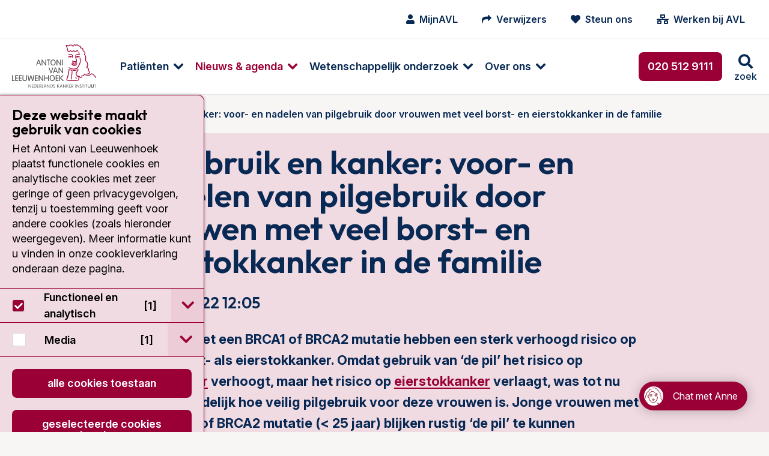

--- FILE ---
content_type: text/html; charset=utf-8
request_url: https://www.avl.nl/nieuwsberichten/2022/pilgebruik-en-kanker-voor-en-nadelen-van-pilgebruik-door-vrouwen-met-veel-borst-en-eierstokkanker-in-de-familie/
body_size: 25083
content:
<!DOCTYPE html>
<html class="no-js" lang="nl">
<head>
    <meta charset="utf-8">
    <meta name="viewport" content="width=device-width, initial-scale=1.0" />
    <meta http-equiv="X-UA-Compatible" content="IE=Edge">
    <meta name="referrer" content="origin">

    
<title>Omdat gebruik van ‘de pil’ het risico op borstkanker verhoogt, maar het risico op eierstokkanker verlaagt, was tot nu toe niet duidelijk hoe veilig pilgebruik voor deze vrouwen is.</title>
<meta name="description" content="Vrouwen met een BRCA1 of BRCA2 mutatie hebben een sterk verhoogd risico op zowel borst- als eierstokkanker. Omdat gebruik van ‘de pil’ het risico op borstkanker verhoogt, maar het risico op eierstokkanker verlaagt, was tot nu toe niet duidelijk hoe veilig pilgebruik voor deze vrouwen is. Jonge vrouwen met een BRCA1 of BRCA2 mutatie (&lt; 25 jaar) blijken rustig ‘de pil’ te kunnen gebruiken." />
<meta name="robots" content="index, follow" />
<meta http-equiv="Content-Type" content="text/html; charset=utf-8" />
<link rel="canonical" href="https://https/"/>
        <meta name="facebook-domain-verification" content="hfmm1kt6fhh4r2v3pe2m6w5riczsng" />

        <meta property="og:image" content="https://www.avl.nl/media/5419/pil-de-pil.jpeg" />

        <meta name="node" content="25925">

    <link rel="preconnect" href="https://fonts.googleapis.com">
    <link rel="preconnect" crossorigin href="https://fonts.gstatic.com">

    <style>
        html {
            display: none;
        }
    </style>

    <noscript>
        <style>
            html {
                display: block;
            }
        </style>
    </noscript>

    
<link rel="shortcut icon" href="/dist/assets/favicon/favicon.ico">

<link rel="icon" type="image/png" sizes="16x16" href="/dist/assets/favicon/favicon-16x16.png">

<link rel="icon" type="image/png" sizes="32x32" href="/dist/assets/favicon/favicon-32x32.png">

<link rel="manifest" href="/dist/assets/favicon/manifest.json">

<meta name="mobile-web-app-capable" content="yes">

<meta name="theme-color" content="#9A0036">

<meta name="application-name" content="antoni-van-leeuwenhoek">

<link rel="apple-touch-icon" sizes="180x180" href="/dist/assets/favicon/apple-touch-icon-180x180.png">

<meta name="apple-mobile-web-app-capable" content="yes">

<meta name="apple-mobile-web-app-status-bar-style" content="black-translucent">

<meta name="apple-mobile-web-app-title" content="antoni-van-leeuwenhoek">



<link rel="preload" as="style" onload="this.onload=null;this.rel='stylesheet'" href="/dist/css/main.min.css?e6294a896af3368f8061">
<noscript>
    <link rel="stylesheet" href="/dist/css/main.min.css?e6294a896af3368f8061">
</noscript>



        <!-- Google Tag Manager -->
        <script>
            (function (w, d, s, l, i) {
                w[l] = w[l] || []; w[l].push({
                    'gtm.start':
                        new Date().getTime(), event: 'gtm.js'
                }); var f = d.getElementsByTagName(s)[0],
                    j = d.createElement(s), dl = l != 'dataLayer' ? '&l=' + l : ''; j.async = true; j.src =
                        'https://www.googletagmanager.com/gtm.js?id=' + i + dl; f.parentNode.insertBefore(j, f);
            })(window, document, 'script', 'dataLayer', 'GTM-5N34NNR');</script>
        <!-- End Google Tag Manager -->

</head>

<body class="umb-dt-newsItem umb-tpl-NewsItem">
        <!-- Google Tag Manager (noscript) -->
        <noscript>
            <iframe src="https://www.googletagmanager.com/ns.html?id=GTM-5N34NNR"
                    height="0" width="0" style="display:none;visibility:hidden"></iframe>
        </noscript>
        <!-- End Google Tag Manager (noscript) -->

    



	    



    
<div class="header" data-close-text="Sluiten">
    <header>
        <div class="header-top show-for-xlarge">
            <div class="header-content">
                <nav class="iconmenu">
                    <ul class="menu">
                        
            <li class="iconmenu-item ">
                <a href="/mijnavl/">
                    <i class="fa fa-user"></i>
                    <span>MijnAVL</span>
                </a>
            </li>
            <li class="iconmenu-item ">
                <a href="/verwijzers/">
                    <i class="fa fa-mail-forward"></i>
                    <span>Verwijzers</span>
                </a>
            </li>
            <li class="iconmenu-item ">
                <a href="/over-het-antoni-van-leeuwenhoek/avl-foundation/">
                    <i class="fa fa-heart"></i>
                    <span>Steun ons</span>
                </a>
            </li>
            <li class="iconmenu-item ">
                <a href="https://www.werkenbijavl.nl/home/">
                    <i class="fa fa-network-wired"></i>
                    <span>Werken bij AVL</span>
                </a>
            </li>


                    </ul>
                </nav>
                








            </div>
        </div>
        <div class="header-bottom">
            <div class="header-content">
                <a href="/" class="header-logo logo" title="Ga naar homepage">
<svg class="svg-logo" xmlns="http://www.w3.org/2000/svg" width="96" height="50" viewBox="0 0 96 50" preserveAspectRatio="xMinYMin meet">
    <path class="cls-1" d="M688.6,482.45h0a.38.38,0,0,1-.11.56.43.43,0,0,1-.58-.09s-2.38-3.41-4.12-4.08c-.47-.2-.7,0-1.28.49-.89.8-2.25,2-5.84,1.74a.39.39,0,0,1-.38-.42.44.44,0,0,1,.45-.41c3.23.23,4.37-.78,5.22-1.54.6-.53,1.16-1,2.14-.64,2,.78,4.39,4.24,4.5,4.39m-25.11-15.54h0a8.4,8.4,0,0,0-2.63-.14,6.91,6.91,0,0,1-.72,0,.44.44,0,0,0-.44.4.42.42,0,0,0,.38.45,6.75,6.75,0,0,0,.84,0h0a.06.06,0,0,0,.06,0,1.45,1.45,0,0,0,.63,1.14v0h0a4.22,4.22,0,0,0,3.66.38,1.56,1.56,0,0,0,1.11-1,.41.41,0,1,0-.8-.18.91.91,0,0,1-.6.44,3.43,3.43,0,0,1-2.86-.24.75.75,0,0,1-.33-.54,10.48,10.48,0,0,1,1.49.18,6,6,0,0,0,.74.09,3.94,3.94,0,0,0,.8-.16,6,6,0,0,1,1.88-.2.41.41,0,0,0,.55-.18.38.38,0,0,0-.18-.55,4.33,4.33,0,0,0-2.4.13c-.29.07-.58.11-.67.14a4.76,4.76,0,0,1-.56-.09m0-1.23h0a4.34,4.34,0,0,0-2-.22.41.41,0,0,0-.34.46.42.42,0,0,0,.49.34,4.3,4.3,0,0,1,1.65.22.4.4,0,0,0,.52-.29.42.42,0,0,0-.29-.51m1.42.69h0a4.49,4.49,0,0,1,1.39-.2.42.42,0,0,0,.42-.4.41.41,0,0,0-.4-.43,5.82,5.82,0,0,0-1.7.25.44.44,0,0,0-.24.54.4.4,0,0,0,.53.24m5.76-.65h0a8,8,0,0,0-.25-5.8.4.4,0,0,0-.53-.22.44.44,0,0,0-.22.56,7.35,7.35,0,0,1,.22,5.17c-1.34,3.37-2.41,5.45-3.24,6.09-1,.81-4.41,1.54-7.51.05h0c-.06-.05-.15-.09-.26-.16a3.87,3.87,0,0,0-1.1-.44.4.4,0,0,0-.49.31.45.45,0,0,0,.31.51,2.51,2.51,0,0,1,.87.36l.36.18c3.61,1.74,7.32.73,8.41-.16s2.05-2.81,3.48-6.45m-2.9-5.88h0a.74.74,0,0,0,.71-.76.79.79,0,0,0-.13-.45,7.25,7.25,0,0,1,1,.31.37.37,0,0,0,.53-.18.39.39,0,0,0-.18-.55,4,4,0,0,0-2.76-.29,2.26,2.26,0,0,0-1.25,1.2.44.44,0,0,0,.22.56.41.41,0,0,0,.54-.22,1.3,1.3,0,0,1,.64-.7.83.83,0,0,0-.06.32.74.74,0,0,0,.69.76m12.89,18.51h0a2,2,0,0,0,.76-1.27c0-.2,0-.36,0-.52a1.66,1.66,0,0,0-1-1.69c-.22-.14-.34-.2-.34-.38a1.41,1.41,0,0,1,.14-.47,2.36,2.36,0,0,0,.13-.78,1.86,1.86,0,0,0-.18-.85,3.87,3.87,0,0,0-1.74-1.58,5.91,5.91,0,0,0,1-3,4.35,4.35,0,0,0,0-.5,4.79,4.79,0,0,0-1.69-3.23c-.49-.47-.74-.71-.74-1.23v0c0-.29,0-.65.09-1,0-.58.13-1.23.13-1.89a3.8,3.8,0,0,0-1.45-3.42,4.47,4.47,0,0,0,.47-1.87,2.36,2.36,0,0,0-.22-1.07,2.56,2.56,0,0,0-1.78-1.32A3.57,3.57,0,0,1,674,451c0-.25,0-.51-.09-.8a2.28,2.28,0,0,0-1.27-1.52,2.24,2.24,0,0,0-1.21-.2c-.22-1.72-.8-2-1.67-2.1a2.42,2.42,0,0,1-1.56-.73,2,2,0,0,0-1.67-.74,1.72,1.72,0,0,0-1,.49,2.25,2.25,0,0,0-1.41-.58,2,2,0,0,0-1.49.76.45.45,0,0,0,0,.58.44.44,0,0,0,.61-.05,1.08,1.08,0,0,1,.82-.46,2,2,0,0,1,1.16.62.35.35,0,0,0,.34.13.36.36,0,0,0,.33-.2,1,1,0,0,1,.67-.47c.29,0,.6.14,1,.5a3.4,3.4,0,0,0,2,1c.36,0,.53.09.65.24a3.23,3.23,0,0,1,.4,1.61.35.35,0,0,0,.2.31.37.37,0,0,0,.4,0,1.08,1.08,0,0,1,1,0,1.38,1.38,0,0,1,.81.91c0,.25.06.47.08.72a4.13,4.13,0,0,0,.43,1.69.36.36,0,0,0,.29.22,1.9,1.9,0,0,1,1.4.92,3,3,0,0,1-.42,2.54.44.44,0,0,0,0,.34.33.33,0,0,0,.22.24c1.61.74,1.38,2.9,1.2,4.66,0,.4-.08.8-.11,1.12a2.41,2.41,0,0,0,1,1.89,3.9,3.9,0,0,1,1.45,2.75,5.26,5.26,0,0,1-1.1,3.32.48.48,0,0,0-.09.38.51.51,0,0,0,.27.27,3.39,3.39,0,0,1,1.76,1.38,1.15,1.15,0,0,1,0,1c-.45,1.16,0,1.54.58,1.85s.69.4.55,1.39a1,1,0,0,1-.44.73c-1.16.87-4.11.69-5.15.54a.44.44,0,0,0-.36.15.36.36,0,0,0-.09.36,1,1,0,0,1-.2,1,2.24,2.24,0,0,1-1.9.42.44.44,0,0,0-.4.12.41.41,0,0,0-.09.38c.16.69,0,1.16-.35,1.38a1.36,1.36,0,0,1-1.3,0,1,1,0,0,1-.24-.47,1.1,1.1,0,0,0-.54-.78,1.12,1.12,0,0,0-.91,0c-.63.25-.9.18-1,.11a.75.75,0,0,1-.25-.58A.37.37,0,0,0,667,480c-.07,0-.79-.2-.9-1.41a4,4,0,0,1,1.3-2.76l.2-.25.06-.09a2.14,2.14,0,0,0,.36-2.63.42.42,0,0,0-.58-.11.36.36,0,0,0-.2.33.32.32,0,0,0,.07.22,1.28,1.28,0,0,1,.2.63,1.8,1.8,0,0,1-.49,1l-.09.11-.16.18a5.07,5.07,0,0,0-1.51,3.14c0,.09,0,.16,0,.25a2.23,2.23,0,0,0,1.27,2.05,1.35,1.35,0,0,0,.58.94,2,2,0,0,0,1.74-.07.81.81,0,0,1,.24,0,2.61,2.61,0,0,1,.12.29,1.84,1.84,0,0,0,.44.8,2.18,2.18,0,0,0,2.3.13,1.67,1.67,0,0,0,.82-1.54.58.58,0,0,0,0-.18,2.8,2.8,0,0,0,2.12-.71,1.66,1.66,0,0,0,.47-1.18c1.16.11,3.9.24,5.24-.78m-21.12-20.57h0a2.92,2.92,0,0,0-2.81,1.36.43.43,0,0,0,.2.56.41.41,0,0,0,.56-.2,1.49,1.49,0,0,1,.78-.69.75.75,0,0,0,0,.22.76.76,0,0,0,.73.78.77.77,0,0,0,.74-.78,1,1,0,0,0-.11-.42,1.57,1.57,0,0,1,1.42,1,.45.45,0,0,0,.54.27.45.45,0,0,0,.27-.54,2.18,2.18,0,0,0-.12-.22,2.05,2.05,0,0,0-.29-2.57c-1-1.13-2.94-.66-4.32-.33a.41.41,0,0,0-.29.51.41.41,0,0,0,.49.32c1.18-.32,2.81-.7,3.52.08a1.23,1.23,0,0,1,.34,1.25,3,3,0,0,0-1.63-.58m9,24.72h0a.38.38,0,0,0-.29.49c.33,1.4.29,2-.18,2.18-.92.45-3.59.69-6.81.65a20,20,0,0,1-5.71-.65,50.53,50.53,0,0,0,2.46-10.3l.11-.89a19.18,19.18,0,0,0,2.59.75,4.35,4.35,0,0,1,.09.94,26.53,26.53,0,0,1-.25,2.88,43.68,43.68,0,0,0-.36,4.79c0,.38,0,.74.05,1.1a.39.39,0,0,0,.42.4.42.42,0,0,0,.4-.43,32.85,32.85,0,0,1,.32-5.75c.22-1.94.4-3.46,0-4.44a.41.41,0,0,0-.31-.27,22.32,22.32,0,0,1-3.19-.93.37.37,0,0,0-.38,0,.44.44,0,0,0-.2.31s-.14,1.41-.14,1.43a53.13,53.13,0,0,1-2.49,10.3.4.4,0,0,0,0,.18.58.58,0,0,0,.23.47c.82.74,5.06.89,6.35.92s5.6,0,7.19-.72c1.25-.6.82-2.18.6-3.14a.41.41,0,0,0-.51-.29m-1.77-8.64h0a.41.41,0,0,0-.53-.22,10.12,10.12,0,0,1-3.59.54.41.41,0,1,0,0,.82,10.87,10.87,0,0,0,3.9-.58.44.44,0,0,0,.22-.56m-.67-17.68h0a2.56,2.56,0,0,0-1.38,1.92.07.07,0,0,1,0,0,7.68,7.68,0,0,0,.85,3.61c.35.83.71,1.7.49,2s-.49.43-1.18.29a2.84,2.84,0,0,0-1.86.14.91.91,0,0,1-.67,0,.49.49,0,0,1-.2-.31.44.44,0,0,0,.16-.34.42.42,0,0,0-.42-.42.34.34,0,0,0-.29.13.7.7,0,0,0-.27.54,1.29,1.29,0,0,0,.49,1.05,1.48,1.48,0,0,0,1.49.09h0a1.92,1.92,0,0,1,1.38-.07,1.66,1.66,0,0,0,2-.69,1.23,1.23,0,0,0,.18-.69,6.43,6.43,0,0,0-.6-2.08,7.93,7.93,0,0,1-.81-2.88v-.31a1.89,1.89,0,0,1,.94-1.34c1.18-.55,3,.29,3,.29a.41.41,0,0,0,.47-.06.4.4,0,0,0,.11-.45,11.36,11.36,0,0,1-.72-3.26.42.42,0,0,0-.42-.4.44.44,0,0,0-.4.43,11.63,11.63,0,0,0,.49,2.7,3.92,3.92,0,0,0-2.86,0m-9.43-2.43h0a3,3,0,0,0,2.65-1.3,3.27,3.27,0,0,0,1.92,1,2.77,2.77,0,0,0,1.88-.92,3.32,3.32,0,0,0,2,.85,2.3,2.3,0,0,0,1.8-1,4.26,4.26,0,0,0,.8.55.4.4,0,0,0,.56-.15.41.41,0,0,0-.15-.56,1.88,1.88,0,0,1-.85-.74.43.43,0,0,0-.74,0c-.42.74-.89,1.07-1.42,1.07a3,3,0,0,1-1.77-.87.44.44,0,0,0-.33-.13.42.42,0,0,0-.31.18,2.25,2.25,0,0,1-1.48.89,2.88,2.88,0,0,1-1.65-1.05.41.41,0,0,0-.33-.16.42.42,0,0,0-.34.18c-.26.4-1,1.34-1.85,1.39a48.05,48.05,0,0,0-2-6.7l.22,0a1.87,1.87,0,0,1,1.61.74.43.43,0,0,0,.4.18.53.53,0,0,0,.34-.29c.13-.45,1.18-1,2.27-.94a2.73,2.73,0,0,1,2.16,1.49.42.42,0,0,0,.56.18.43.43,0,0,0,.16-.58,3.56,3.56,0,0,0-2.86-1.92,3.86,3.86,0,0,0-2.74,1,2.71,2.71,0,0,0-2-.64,4.65,4.65,0,0,0-.76.15.43.43,0,0,0-.13.05l0,0a.4.4,0,0,0-.18.33.47.47,0,0,0,0,.18s0,0,.05,0a46.4,46.4,0,0,1,2.2,7.22.46.46,0,0,0,.34.32m8.88,30.8h0a.4.4,0,0,0,.53.2.42.42,0,0,0,.22-.54A7.48,7.48,0,0,1,666,482v-.2a.41.41,0,0,0-.42-.4.42.42,0,0,0-.41.42V482a7.33,7.33,0,0,0,.32,2.59" transform="translate(-592.58 -444.78)" />
    <path class="cls-2" d="M625.35,468.82h0a.45.45,0,0,1-.43-.33l-.42-1.14h-3l-.42,1.14a.42.42,0,0,1-.42.33.39.39,0,0,1-.43-.38,1.39,1.39,0,0,1,.09-.35l0-.07,2-5.42c.14-.33.34-.51.63-.51a.63.63,0,0,1,.6.51l2,5.49a1.06,1.06,0,0,1,.09.35.38.38,0,0,1-.42.38m-3.55-2.25h2.43l-1.2-3.41Zm9.46,2.25h0c.29,0,.42-.15.42-.51v-5.75a.45.45,0,1,0-.89,0v4.66l-3.26-4.69c-.24-.33-.35-.44-.6-.44s-.42.18-.42.51v5.76a.45.45,0,1,0,.89,0v-4.64l3.26,4.66c.22.33.35.44.6.44m3.17,0h0a.42.42,0,0,0,.44-.46V463h1.18a.43.43,0,1,0,0-.85H632.8a.43.43,0,1,0,0,.85H634v5.38a.42.42,0,0,0,.45.46m5,0h0c-1.91,0-2.89-1.69-2.89-3.36s1-3.37,2.89-3.37,2.93,1.69,2.93,3.37a3.08,3.08,0,0,1-2.93,3.36m0-5.95h0c-1.45,0-2,1.34-2,2.59s.51,2.58,2,2.58,2-1.34,2-2.58-.52-2.59-2-2.59m8.7,5.95h0c.27,0,.4-.15.4-.51v-5.75a.42.42,0,0,0-.44-.47.43.43,0,0,0-.45.47v4.66l-3.25-4.69c-.23-.33-.34-.44-.61-.44s-.4.18-.4.51v5.76a.42.42,0,0,0,.45.46.42.42,0,0,0,.44-.46v-4.64l3.26,4.66c.22.33.34.44.6.44m2.17,0h0a.41.41,0,0,0,.44-.46v-5.8a.44.44,0,1,0-.87,0v5.8a.41.41,0,0,0,.43.46M595.17,486.6h0a.43.43,0,0,0,0-.85h-1.69v-5.37a.45.45,0,1,0-.9,0v5.73a.44.44,0,0,0,.47.49Zm3.88,0h0a.43.43,0,1,0,0-.85h-1.89V483.7h1.74a.43.43,0,0,0,0-.85h-1.74V480.8h1.89a.43.43,0,1,0,0-.85h-2.32a.45.45,0,0,0-.47.49v5.67a.44.44,0,0,0,.47.49Zm4.19,0h0a.43.43,0,1,0,0-.85h-1.91V483.7h1.74a.43.43,0,0,0,0-.85h-1.74V480.8h1.91a.43.43,0,1,0,0-.85H600.9a.45.45,0,0,0-.47.49v5.67a.44.44,0,0,0,.47.49Zm3.89,0h0a2.35,2.35,0,0,0,2.58-2.67v-3.59a.45.45,0,1,0-.89,0v3.9a1.7,1.7,0,0,1-3.39,0v-3.9a.41.41,0,0,0-.42-.47.42.42,0,0,0-.45.47V484a2.35,2.35,0,0,0,2.57,2.67m9,0h0a.59.59,0,0,0,.63-.55l1-5.36a3.66,3.66,0,0,0,0-.42.38.38,0,0,0-.42-.4.43.43,0,0,0-.47.4l-.82,5.15-1.5-5.19a.41.41,0,0,0-.44-.36.42.42,0,0,0-.45.36l-1.47,5.17-.85-5.13a.42.42,0,0,0-.47-.4.37.37,0,0,0-.4.4,1.33,1.33,0,0,0,.05.42l1,5.36a.59.59,0,0,0,.62.55c.34,0,.54-.08.67-.55l1.32-4.73,1.31,4.73c.14.47.36.55.67.55m5.42,0h0a.43.43,0,0,0,0-.85h-1.92V483.7h1.74a.43.43,0,1,0,0-.85h-1.74V480.8h1.92a.43.43,0,0,0,0-.85h-2.32a.46.46,0,0,0-.49.49v5.67a.45.45,0,0,0,.49.49Zm6.13,0h0c.29,0,.43-.15.43-.51v-5.75a.43.43,0,0,0-.45-.47.42.42,0,0,0-.44.47V485L624,480.35c-.25-.33-.36-.44-.6-.44s-.43.18-.43.51v5.76a.45.45,0,1,0,.9,0v-4.64l3.25,4.66c.23.33.36.44.6.44m6.45,0h0c.27,0,.45-.17.45-.51v-5.69c0-.33-.18-.53-.45-.53s-.45.2-.45.53v2.44h-3.36v-2.44c0-.33-.18-.53-.45-.53s-.45.2-.45.53v5.69c0,.34.16.51.45.51s.45-.17.45-.51v-2.47h3.36v2.47c0,.34.16.51.45.51m4.33,0h0c-1.92,0-2.92-1.69-2.92-3.36s1-3.37,2.92-3.37,2.9,1.69,2.9,3.37-1,3.36-2.9,3.36m0-5.95h0c-1.45,0-2,1.34-2,2.59s.51,2.58,2,2.58,2-1.33,2-2.58-.51-2.59-2-2.59m6.73,5.91h0a.43.43,0,1,0,0-.85h-1.91V483.7h1.74a.43.43,0,1,0,0-.85h-1.74V480.8h1.91a.43.43,0,1,0,0-.85h-2.32a.44.44,0,0,0-.46.49v5.67a.43.43,0,0,0,.46.49Zm5.69,0h0a.42.42,0,0,0,.45-.4.46.46,0,0,0-.18-.35l-2.9-2.81,2.65-2.39a.49.49,0,0,0,.18-.4.38.38,0,0,0-.4-.38c-.18,0-.31.13-.47.27l-2.74,2.49v-2.29a.45.45,0,1,0-.89,0v5.8a.45.45,0,1,0,.89,0v-2.66l3,3a.58.58,0,0,0,.42.17m-13.87-8.81h0c.31,0,.42-.22.51-.46l2-5.58a.94.94,0,0,0,.06-.31.38.38,0,0,0-.4-.38c-.33,0-.42.24-.53.56l-1.63,4.7-1.65-4.75c-.09-.27-.18-.51-.52-.51a.38.38,0,0,0-.4.38,1,1,0,0,0,.07.31l2,5.58c.08.24.2.46.51.46m7.45,0h0a.45.45,0,0,1-.43-.33l-.42-1.14h-3l-.42,1.14a.42.42,0,0,1-.42.33.39.39,0,0,1-.43-.37,1.35,1.35,0,0,1,.09-.36l0-.05,2-5.44c.14-.33.34-.51.63-.51a.63.63,0,0,1,.6.51l2.05,5.49a1.06,1.06,0,0,1,.09.36.38.38,0,0,1-.42.37M641,475.58h2.43l-1.2-3.41Zm9.46,2.25h0c.29,0,.42-.15.42-.51v-5.75a.45.45,0,1,0-.89,0v4.66l-3.26-4.69c-.24-.33-.35-.44-.6-.44s-.42.18-.42.51v5.76a.45.45,0,1,0,.89,0v-4.64l3.26,4.68c.22.31.35.42.6.42" transform="translate(-592.58 -444.78)" />
    <g class="tagline">
        <path class="cls-2" d="M611.85,493.92h0a.22.22,0,0,1-.22.24.23.23,0,0,1-.22-.24V490.7c0-.17.07-.26.2-.26s.2.06.31.24l1.85,2.66v-2.66a.22.22,0,0,1,.25-.24.22.22,0,0,1,.22.24v3.21c0,.18-.07.27-.22.27s-.18-.07-.31-.24l-1.83-2.66h0Z" transform="translate(-592.58 -444.78)" />
        <path class="cls-2" d="M615.62,493.69h1.1a.2.2,0,0,1,.22.23.19.19,0,0,1-.22.2h-1.3a.22.22,0,0,1-.24-.25v-3.14c0-.16.06-.25.24-.25h1.3a.19.19,0,0,1,.22.2c0,.16-.09.2-.22.2h-1.1v1.21h1c.14,0,.23.06.23.2a.2.2,0,0,1-.23.22h-1Z" transform="translate(-592.58 -444.78)" />
        <path class="cls-2" d="M617.68,490.73h0c0-.16.06-.25.24-.25h.89a1.62,1.62,0,0,1,1.61,1.81c0,1.07-.58,1.83-1.54,1.83h-1a.22.22,0,0,1-.24-.25Zm.44,3h.65c.87,0,1.18-.72,1.18-1.45s-.33-1.43-1.2-1.43h-.63Z" transform="translate(-592.58 -444.78)" />
        <path class="cls-2" d="M621.65,493.69h1.09a.2.2,0,0,1,.22.23.19.19,0,0,1-.22.2h-1.29a.23.23,0,0,1-.25-.25v-3.14a.22.22,0,0,1,.25-.25h1.29a.19.19,0,0,1,.22.2c0,.16-.09.2-.22.2h-1.09v1.21h1c.13,0,.22.06.22.2a.2.2,0,0,1-.22.22h-1Z" transform="translate(-592.58 -444.78)" />
        <path class="cls-2" d="M624.14,493.92h0a.22.22,0,0,1-.22.24.23.23,0,0,1-.22-.24v-3.19c0-.16.07-.25.24-.25h.83a1,1,0,0,1,1.11,1,.92.92,0,0,1-1,1h-.2l1.16,1.29a.24.24,0,0,1,.09.2.2.2,0,0,1-.2.18.22.22,0,0,1-.2-.11l-1.41-1.52Zm0-1.77h.63c.47,0,.67-.2.67-.66a.64.64,0,0,0-.69-.63h-.61Z" transform="translate(-592.58 -444.78)" />
        <path class="cls-2" d="M627.13,493.69h1a.21.21,0,0,1,.23.23c0,.13-.09.2-.23.2h-1.18c-.16,0-.22-.11-.22-.25v-3.19c0-.15.06-.24.22-.24a.22.22,0,0,1,.22.24Z" transform="translate(-592.58 -444.78)" />
        <path class="cls-2" d="M629.25,494h0a.22.22,0,0,1-.22.18.2.2,0,0,1-.2-.2.64.64,0,0,1,.06-.22l1.12-3c.07-.16.16-.29.33-.29s.27.13.32.29l1.13,3a.48.48,0,0,1,.07.22.22.22,0,0,1-.22.2.26.26,0,0,1-.22-.18l-.23-.64H629.5Zm1.09-3h0l-.71,2H631Z" transform="translate(-592.58 -444.78)" />
        <path class="cls-2" d="M632.93,493.92h0a.22.22,0,1,1-.44,0V490.7c0-.17.06-.26.2-.26s.2.06.31.24l1.85,2.66h0v-2.66a.22.22,0,0,1,.23-.24.22.22,0,0,1,.22.24v3.21c0,.18-.07.27-.2.27s-.2-.07-.34-.24L633,491.26h0Z" transform="translate(-592.58 -444.78)" />
        <path class="cls-2" d="M636.28,490.73h0c0-.16.06-.25.22-.25h.89a1.62,1.62,0,0,1,1.63,1.81c0,1.07-.58,1.83-1.56,1.83h-1c-.16,0-.22-.11-.22-.25Zm.44,3h.65c.85,0,1.16-.72,1.16-1.45s-.33-1.43-1.2-1.43h-.61Z" transform="translate(-592.58 -444.78)" />
        <path class="cls-2" d="M641.56,490.86h0a.2.2,0,0,1-.2.2c-.2,0-.26-.22-.71-.22a.53.53,0,0,0-.58.51c0,.8,1.72.42,1.72,1.65a1.15,1.15,0,0,1-1.23,1.16c-.49,0-1-.2-1-.44s0-.25.17-.25.38.29.83.29a.72.72,0,0,0,.76-.74c0-.87-1.74-.44-1.74-1.65a1,1,0,0,1,1.07-.93c.47,0,.91.2.91.42" transform="translate(-592.58 -444.78)" />
        <path class="cls-2" d="M644.55,493.92h0a.23.23,0,0,1-.24.24.23.23,0,0,1-.23-.24v-3.24a.22.22,0,0,1,.23-.24.22.22,0,0,1,.24.24V492l1.56-1.43a.31.31,0,0,1,.25-.15.18.18,0,0,1,.18.2.27.27,0,0,1-.09.2L645,492.2l1.63,1.56a.23.23,0,0,1,.11.2.24.24,0,0,1-.22.2.29.29,0,0,1-.22-.11l-1.7-1.67Z" transform="translate(-592.58 -444.78)" />
        <path class="cls-2" d="M647.63,494h0a.26.26,0,0,1-.22.18.23.23,0,0,1-.23-.2.63.63,0,0,1,.07-.22l1.14-3c0-.16.13-.29.31-.29s.27.13.34.29l1.11,3a.63.63,0,0,1,.07.22.2.2,0,0,1-.2.2.23.23,0,0,1-.23-.18l-.24-.64h-1.7Zm1.07-3h0l-.69,2h1.41Z" transform="translate(-592.58 -444.78)" />
        <path class="cls-2" d="M651.31,493.92h0a.23.23,0,1,1-.45,0V490.7c0-.17,0-.26.21-.26s.2.06.31.24l1.85,2.66v-2.66a.22.22,0,0,1,.22-.24.22.22,0,0,1,.25.24v3.21c0,.18-.07.27-.23.27s-.17-.07-.31-.24l-1.85-2.66Z" transform="translate(-592.58 -444.78)" />
        <path class="cls-2" d="M655.08,493.92h0a.23.23,0,1,1-.45,0v-3.24a.22.22,0,0,1,.23-.24.22.22,0,0,1,.22.24V492l1.56-1.43c.09-.09.16-.15.25-.15a.2.2,0,0,1,.2.2.27.27,0,0,1-.09.2l-1.5,1.36,1.63,1.56a.26.26,0,0,1,.09.2.22.22,0,0,1-.22.2.27.27,0,0,1-.22-.11l-1.7-1.67Z" transform="translate(-592.58 -444.78)" />
        <path class="cls-2" d="M658.29,493.69h1.1a.2.2,0,0,1,.22.23.19.19,0,0,1-.22.2h-1.3a.22.22,0,0,1-.24-.25v-3.14c0-.16.06-.25.24-.25h1.3a.19.19,0,0,1,.22.2c0,.16-.09.2-.22.2h-1.1v1.21h1c.13,0,.22.06.22.2a.2.2,0,0,1-.22.22h-1Z" transform="translate(-592.58 -444.78)" />
        <path class="cls-2" d="M660.79,493.92h0a.23.23,0,1,1-.45,0v-3.19a.22.22,0,0,1,.25-.25h.83a1,1,0,0,1,1.11,1,.93.93,0,0,1-1,1h-.2l1.16,1.29a.27.27,0,0,1,.09.2.2.2,0,0,1-.2.18.22.22,0,0,1-.2-.11l-1.41-1.52Zm0-1.77h.63c.46,0,.66-.2.66-.66a.64.64,0,0,0-.69-.63h-.6Z" transform="translate(-592.58 -444.78)" />
        <path class="cls-2" d="M665.34,493.92h0a.23.23,0,1,1-.45,0v-3.24a.22.22,0,0,1,.23-.24.22.22,0,0,1,.22.24Z" transform="translate(-592.58 -444.78)" />
        <path class="cls-2" d="M666.75,493.92h0a.23.23,0,0,1-.25.24.23.23,0,0,1-.22-.24V490.7c0-.17.06-.26.22-.26s.18.06.31.24l1.83,2.66h0v-2.66a.22.22,0,0,1,.23-.24.22.22,0,0,1,.22.24v3.21c0,.18-.07.27-.2.27s-.2-.07-.31-.24l-1.85-2.66Z" transform="translate(-592.58 -444.78)" />
        <path class="cls-2" d="M671.85,490.86h0a.18.18,0,0,1-.17.2c-.21,0-.27-.22-.72-.22a.53.53,0,0,0-.58.51c0,.8,1.72.42,1.72,1.65a1.14,1.14,0,0,1-1.23,1.16c-.49,0-1-.2-1-.44s.06-.25.2-.25.35.29.82.29a.72.72,0,0,0,.76-.74c0-.87-1.74-.44-1.74-1.65a1,1,0,0,1,1.07-.93c.45,0,.89.2.89.42" transform="translate(-592.58 -444.78)" />
        <path class="cls-2" d="M673.39,490.88h-.67c-.13,0-.22,0-.22-.2a.19.19,0,0,1,.22-.2h1.81a.19.19,0,0,1,.22.2c0,.16-.09.2-.22.2h-.69v3a.23.23,0,1,1-.45,0Z" transform="translate(-592.58 -444.78)" />
        <path class="cls-2" d="M675.8,493.92h0a.23.23,0,0,1-.22.24.22.22,0,0,1-.22-.24v-3.24a.21.21,0,0,1,.22-.24.22.22,0,0,1,.22.24Z" transform="translate(-592.58 -444.78)" />
        <path class="cls-2" d="M677.32,490.88h-.69c-.14,0-.23,0-.23-.2s.09-.2.23-.2h1.8c.14,0,.23.07.23.2s-.09.2-.23.2h-.67v3a.22.22,0,1,1-.44,0Z" transform="translate(-592.58 -444.78)" />
        <path class="cls-2" d="M679.28,490.68h0c0-.15.07-.24.22-.24a.22.22,0,0,1,.23.24v2.17a1,1,0,0,0,1.91,0v-2.17a.22.22,0,0,1,.23-.24.22.22,0,0,1,.22.24v2c0,1.25-.78,1.49-1.4,1.49s-1.41-.24-1.41-1.49Z" transform="translate(-592.58 -444.78)" />
        <path class="cls-2" d="M683,490.68h0a.23.23,0,1,1,.46,0v2.17a1,1,0,0,0,1.92,0v-2.17a.22.22,0,0,1,.23-.24.22.22,0,0,1,.22.24v2c0,1.25-.78,1.49-1.41,1.49a1.3,1.3,0,0,1-1.42-1.49Z" transform="translate(-592.58 -444.78)" />
        <path class="cls-2" d="M683,490.68h0a.23.23,0,1,1,.46,0v2.17a1,1,0,0,0,1.92,0v-2.17a.22.22,0,0,1,.23-.24.22.22,0,0,1,.22.24v2c0,1.25-.78,1.49-1.41,1.49a1.3,1.3,0,0,1-1.42-1.49Z" transform="translate(-592.58 -444.78)" />
        <path class="cls-2" d="M687.35,490.88h-.69a.17.17,0,0,1-.2-.2.19.19,0,0,1,.2-.2h1.83c.14,0,.23.07.23.2s-.09.2-.23.2h-.69v3a.23.23,0,1,1-.45,0Z" transform="translate(-592.58 -444.78)" />
    </g>
</svg>                </a>
                <nav class="mainMenu" id="mainMenu">
                    <ul class="menu vertical xlarge-horizontal xlarge-dropdown dropdown" data-responsive-menu="drilldown xlarge-dropdown" data-auto-height="true" data-parent-link="true" data-animate-height="true" data-back-button='<li class="js-drilldown-back"><a class="custom-back">Terug</a></li>'>
                        
            <li class="level-0">
                <a class="mainMenu-nolink ">Pati&#xEB;nten</a>
                <ul class="mainMenu-mega vertical menu">
                        <li class="level-1">
                            <a class="mainMenu-nolink mainMenu-title ">Zorg &amp; specialisten</a>
                            <ul class="vertical menu">
                                    <li class="level-2"><a href="/voorbereiding-afspraak/afdelingen-en-centra/">Afdelingen en centra</a></li>
                                    <li class="level-2"><a href="/voorbereiding-afspraak/specialisten-totaaloverzicht/">Onze specialisten</a></li>
                                    <li class="level-2"><a href="/alles-over-kanker/kankersoorten/">Kankersoorten</a></li>
                                    <li class="level-2"><a href="/alles-over-kanker/diagnostisch-onderzoek/">Diagnostisch onderzoek</a></li>
                                    <li class="level-2"><a href="/voorbereiding-afspraak/sneldiagnostiek/">Sneldiagnostiek</a></li>
                                    <li class="level-2"><a href="/alles-over-kanker/overzicht-van-alle-behandelingen/">Behandelingen</a></li>
                                    <li class="level-2"><a href="/alles-over-kanker/informatie-over-klinische-studies-trials/trials/">Klinische studies (trials)</a></li>
                                    <li class="level-2"><a href="/voorbereiding-afspraak/afdelingen-en-centra/avl-centrum-voor-vroegdiagnostiek/">Centrum voor Vroegdiagnostiek</a></li>
                                    <li class="level-2"><a href="/verwijzers/">Verwijzers</a></li>
                            </ul>
                        </li>
                        <li class="level-1">
                            <a class="mainMenu-nolink mainMenu-title ">Alles over uw afspraak</a>
                            <ul class="vertical menu">
                                    <li class="level-2"><a href="/voorbereiding-afspraak/">Voorbereiding &amp; afspraak</a></li>
                                    <li class="level-2"><a href="/voorbereiding-afspraak/videoconsult/">Video-afspraak</a></li>
                                    <li class="level-2"><a href="/voorbereiding-afspraak/second-opinion/">Second opinion of overname</a></li>
                                    <li class="level-2"><a href="/voorbereiding-afspraak/wachttijden/">Wachttijden </a></li>
                                    <li class="level-2"><a href="/voorbereiding-afspraak/vergoeding-zorgkosten/">Vergoeding zorgkosten</a></li>
                            </ul>
                        </li>
                        <li class="level-1">
                            <a class="mainMenu-nolink mainMenu-title ">Praktische informatie</a>
                            <ul class="vertical menu">
                                    <li class="level-2"><a href="/uw-bezoek-aan-het-avl/bezoektijden/">Bezoektijden</a></li>
                                    <li class="level-2"><a href="/uw-bezoek-aan-het-avl/route/">Route</a></li>
                                    <li class="level-2"><a href="/uw-bezoek-aan-het-avl/parkeren/">Parkeren</a></li>
                                    <li class="level-2"><a href="/uw-bezoek-aan-het-avl/voorzieningen-en-diensten/">Voorzieningen en diensten</a></li>
                                    <li class="level-2"><a href="/alles-over-kanker/deel-uw-ervaring/">Deel uw ervaring</a></li>
                                    <li class="level-2"><a href="/voorbereiding-afspraak/afdelingen-en-centra/centrum-patienteninformatie/">Centrum Pati&#xEB;nteninformatie</a></li>
                                    <li class="level-2"><a href="/voorbereiding-afspraak/afdelingen-en-centra/centrum-voor-kwaliteit-van-leven-ondersteunende-zorg/">Centrum voor Kwaliteit van Leven (ondersteunende zorg)</a></li>
                            </ul>
                        </li>

                </ul>
            </li>
            <li class="level-0">
                <a class="mainMenu-nolink is-active">Nieuws &amp; agenda</a>
                <ul class="mainMenu-mega vertical menu">
                        <li class="level-1">
                            <a class="mainMenu-nolink mainMenu-title is-active">Nieuws en agenda</a>
                            <ul class="vertical menu">
                                    <li class="level-2"><a href="/nieuwsberichten/" class="is-active">Nieuws</a></li>
                                    <li class="level-2"><a href="/agenda/">Agenda</a></li>
                                    <li class="level-2"><a href="/nieuws-agenda/antoni-magazine/">Antoni (magazine)</a></li>
                                    <li class="level-2"><a href="/nieuws-agenda/podcasts/">Podcasts</a></li>
                            </ul>
                        </li>

                </ul>
            </li>
            <li class="level-0">
                <a class="mainMenu-nolink ">Wetenschappelijk onderzoek</a>
                <ul class="mainMenu-mega vertical menu">
                        <li class="level-1">
                            <a class="mainMenu-nolink mainMenu-title ">Ons onderzoek</a>
                            <ul class="vertical menu">
                                    <li class="level-2"><a href="/het-nederlands-kanker-instituut/">Het Nederlands Kanker Instituut </a></li>
                                    <li class="level-2"><a href="/alles-over-kanker/informatie-over-klinische-studies-trials/trials/">Klinische studies (trials)</a></li>
                                    <li class="level-2"><a href="/het-nederlands-kanker-instituut/onderzoeksthemas/">Onderzoeksthema&#x27;s</a></li>
                                    <li class="level-2"><a href="/over-het-antoni-van-leeuwenhoek/avl-foundation/">Steun de AVL Foundation</a></li>
                            </ul>
                        </li>

                </ul>
            </li>
            <li class="level-0">
                <a class="mainMenu-nolink ">Over ons</a>
                <ul class="mainMenu-mega vertical menu">
                        <li class="level-1">
                            <a class="mainMenu-nolink mainMenu-title ">Over het Antoni van Leeuwenhoek</a>
                            <ul class="vertical menu">
                                    <li class="level-2"><a href="/over-het-antoni-van-leeuwenhoek/organisatie/">Organisatie</a></li>
                                    <li class="level-2"><a href="/over-het-antoni-van-leeuwenhoek/kwaliteit-en-veiligheid/">Kwaliteit en veiligheid</a></li>
                                    <li class="level-2"><a href="/over-het-antoni-van-leeuwenhoek/klachtenprocedure/">Klachtenprocedure</a></li>
                                    <li class="level-2"><a href="/over-het-antoni-van-leeuwenhoek/vrijwilligers/">Vrijwilligers</a></li>
                                    <li class="level-2"><a href="https://www.werkenbijavl.nl/home/">Werken bij AVL</a></li>
                                    <li class="level-2"><a href="/vragen-contact/">Vragen &amp; contact</a></li>
                            </ul>
                        </li>

                </ul>
            </li>


                        
            <li class="iconmenu-item hide-for-xlarge">
                <a href="/mijnavl/">
                    <i class="fa fa-user"></i>
                    <span>MijnAVL</span>
                </a>
            </li>
            <li class="iconmenu-item hide-for-xlarge">
                <a href="/verwijzers/">
                    <i class="fa fa-mail-forward"></i>
                    <span>Verwijzers</span>
                </a>
            </li>
            <li class="iconmenu-item hide-for-xlarge">
                <a href="/over-het-antoni-van-leeuwenhoek/avl-foundation/">
                    <i class="fa fa-heart"></i>
                    <span>Steun ons</span>
                </a>
            </li>
            <li class="iconmenu-item hide-for-xlarge">
                <a href="https://www.werkenbijavl.nl/home/">
                    <i class="fa fa-network-wired"></i>
                    <span>Werken bij AVL</span>
                </a>
            </li>


                    </ul>

                    <div class="mainMenu-bottom hide-for-xlarge">
                        








            <a class="button hide-for-xlarge" href="tel:&#x2B;31-20-512-9111">
                020 512 9111
            </a>
                    </div>
                </nav>

            <a class="button show-for-xlarge" href="tel:&#x2B;31-20-512-9111">
                020 512 9111
            </a>
                <a href="#" class="searchBox-trigger">
                    <i class="fa fa-search" title="zoek"></i>
                    <span>zoek</span>
                </a>
                <a href="#" class="hamburger hamburger--collapse hide-for-xlarge" title="Menu" data-toggle="mainMenu">
                    <span class="hamburger-box">
                        <span class="hamburger-inner"></span>
                    </span>
                    <span class="hamburger-text">menu</span>
                </a>
            </div>
        </div>
    </header>
    <div class="searchBox">
        <div class="searchBox-input">
            <form method="get" action="/zoeken/" aria-label="Zoeken">
                <input class="inputField" type="search" autocomplete="off" name="search" placeholder="Zoeken" />
                <button class="searchBox-submit button" title="Zoeken"><i class="fa fa-search"></i></button>
            </form>
        </div>
    </div>
</div>


    



	



    <main>
        



<section class="breadcrumbs-container">
    <ol class="breadcrumbs" itemscope="" itemtype="https://schema.org/BreadcrumbList">
            <li itemprop="itemListElement" itemscope itemtype="https://schema.org/ListItem">
                <a itemscope="" itemtype="https://schema.org/Thing" itemprop="item" href="/home/" title="Home">
                    <span itemprop="name">Home</span>
                </a>
                <meta itemprop="position" content="1++" />
            </li>
            <li itemprop="itemListElement" itemscope itemtype="https://schema.org/ListItem">
                <a itemscope="" itemtype="https://schema.org/Thing" itemprop="item" href="/nieuwsberichten/" title="Nieuws">
                    <span itemprop="name">Nieuws</span>
                </a>
                <meta itemprop="position" content="1++" />
            </li>
            <li itemprop="itemListElement" itemscope itemtype="https://schema.org/ListItem">
                <a itemscope="" itemtype="https://schema.org/Thing" itemprop="item" href="/nieuwsberichten/2022/pilgebruik-en-kanker-voor-en-nadelen-van-pilgebruik-door-vrouwen-met-veel-borst-en-eierstokkanker-in-de-familie/" title="Pilgebruik en kanker: voor- en nadelen van pilgebruik door vrouwen met veel borst- en eierstokkanker in de familie">
                    <span itemprop="name">Pilgebruik en kanker: voor- en nadelen van pilgebruik door vrouwen met veel borst- en eierstokkanker in de familie</span>
                </a>
                <meta itemprop="position" content="1++" />
            </li>
    </ol>
</section>


<article>
        <section class="pageintro-container">
        <div class="pageintro rte">
                <h1 class="pageintro-title">Pilgebruik en kanker: voor- en nadelen van pilgebruik door vrouwen met veel borst- en eierstokkanker in de familie</h1>
                <h2 class="pageintro-subTitle">10 feb. 2022 12:05</h2>
                <div class="pageintro-text"><p><strong>Vrouwen met een BRCA1 of BRCA2 mutatie hebben een sterk verhoogd risico op zowel borst- als eierstokkanker. Omdat gebruik van ‘de pil’ het risico op <a href="/alles-over-kanker/kankersoorten/borstkanker/" title="Borstkanker">borstkanker</a> verhoogt, maar het risico op <a href="/alles-over-kanker/kankersoorten/eierstokkanker/" title="Eierstokkanker">eierstokkanker</a> verlaagt, was tot nu toe niet duidelijk hoe veilig pilgebruik voor deze vrouwen is. Jonge vrouwen met een BRCA1 of BRCA2 mutatie (&lt; 25 jaar) blijken rustig ‘de pil’ te kunnen gebruiken. Bij pilgebruik op oudere leeftijd (rond het 25<sup>e</sup>-30<sup>e</sup> jaar of ouder) is een goed-ge</strong><strong>ïnformeerde afweging van belang. Het kankerrisico neemt dan eerst iets toe om op middelbare leeftijd om te buigen naar een beschermend effect. </strong></p>
<p><strong>Wat is onderzocht?<br></strong>Tijdens het gebruik van de anticonceptie-pil (‘de pil’) is het risico op borstkanker licht (met 24%) verhoogd en het risico op eierstok- en <a href="/alles-over-kanker/kankersoorten/baarmoederkanker/" title="Baarmoederkanker">baarmoederkanker</a> sterk (met 50%) verlaagd. Nadat met pilgebruik is gestopt, neemt het verhoogde borstkankerrisico in 10 jaar weer langzaam af, terwijl het verlaagde risico op eierstok- en baarmoederkanker nog langdurig aanhoudt.</p>
<p>Vrouwen met een <strong><em>BRCA1</em> of <em>BRCA2</em> mutatie</strong> hebben van nature een hoog risico op zowel borst- als eierstokkanker. Het was tot nu toe onduidelijk of pilgebruik bij deze vrouwen tot meer of juist minder kanker leidt. Op basis van alle beschikbare kennis op dit gebied hebben we dit nu berekend (zie bijlage bij dit persbericht).</p>
<p><strong>Eerst het goede bericht<br></strong>Pilgebruik als <strong>tiener of jong-volwassene</strong> (&lt; 25 jaar) heeft weinig invloed op het kankerrisico. <br>Op <strong>de lange termijn</strong> is het effect van pilgebruik gunstig, want het leidt tot minder kanker in vergelijking met de groep die ‘de pil’ niet slikt. Dat komt doordat het aantal vrouwen bij wie door pilgebruik eierstok- en baarmoederkanker wordt voorkómen, in de loop van het leven groter is dan het aantal vrouwen dat door pilgebruik borstkanker krijgt.</p>
<p><strong>Wat blijkt minder gunstig?</strong><br>Na het 25<sup>e</sup> jaar hebben vrouwen met een <em>BRCA </em>mutatie een licht verhoogd kankerrisico tijdens of direct volgend op het pilgebruik, dus op de<strong> korte termijn</strong>. Dat komt doordat pilgebruik dan tot wat meer borstkanker leidt, terwijl eierstok- en baarmoederkanker in die levensfase nog weinig voorkomen. De balans tussen risicoverhoging en risicoverlaging is dan iets ongunstiger. Tien jaar pilgebruik van 20-30 jaar leidt bij 1 op de 50-150 vrouwen met een <em>BRCA1</em> of <em>BRCA2</em> mutatie tot kanker, vóórdat de bescherming tegen kanker in de loop van het leven gaat optreden.</p>
<p><strong>Preventieve operaties<br></strong><em>Eierstokverwijdering</em></p>
<p>Het is niet mogelijk om eierstokkanker in een vroeg stadium op te sporen. Daarom laten de meeste vrouwen met een <em>BRCA </em>mutatie hun eierstokken en eileiders uit voorzorg verwijderen. Naarmate de preventieve operatie effectiever is, wordt effect van het voorafgaande pilgebruik ongunstiger. Dit komt doordat pilgebruik nog steeds tot meer borstkanker leidt, terwijl er weinig tot geen eierstokkanker meer valt te voorkómen. Het kankerrisico wordt ook ongunstiger als na de operatie hormoonvervangers worden gebruikt. Dit geldt al vanaf korte duur (≤5 jaar) van de hormoontherapie.</p>
<p><em>Borstverwijdering<br></em>Vanwege hun hoge kans op borstkanker (~70%), willen niet alle vrouwen met een <em>BRCA </em>mutatie die diagnose afwachten. Als zij kiezen voor een preventieve borstverwijdering, wordt hun resterende borstkankerrisico zeer laag, waardoor zij ook geen verhoogde kankerrisico’s meer ondervinden van pilgebruik of van de hormoonvervangende therapie.</p>
<p><strong>Wat betekent dat in de praktijk?<br></strong>Voor alle vrouwen in de vruchtbare leeftijd, die seksueel actief zijn en niet zwanger willen worden, is het belangrijk om te zorgen voor goede en betrouwbare anticonceptie. Zeker bij <strong>tieners en jong-volwassenen</strong>, met of zonder <em>BRCA</em> mutatie, is ‘de pil’ daarvoor heel geschikt.</p>
<p>Voor vrouwen met een <strong><em>BRCA </em>mutatie</strong> is het belangrijk om zich vanaf 25-30 jaar bewust te worden van de <strong>afweging</strong> die ze moeten maken. Vinden ze het verhoogde kankerrisico op de korte termijn acceptabel, gezien de voordelen van pilgebruik en het hoge kankerrisico dat ze toch al hebben, of willen ze verdere risico stijging voorkomen door over te stappen op niet-hormonale anticonceptie, zoals condooms of een niet-hormonaal spiraal. Helaas is het onwaarschijnlijk dat een hormoonspiraal een goed alternatief is voor ‘de pil’ met betrekking tot het kankerrisico.</p>
<p>Vrouwen met een <em>BRCA </em>mutatie die na tien jaar pilgebruik een <strong>preventieve eierstok-verwijdering</strong> ondergaan en vanwege ernstige menopauzale klachten besluiten hormoonvervangende therapie te gaan gebruiken, zou kunnen worden aangeraden om na een aantal jaren te proberen of het nog nodig is. Het pilgebruik leidt samen met de standaard hormoonvervangende therapie namelijk al bij korte therapieduur (&lt;= 5 jaar) tot een verhoogd kankerrisico op zowel de korte als de lange termijn.</p>
<p>Vrouwen met een <em>BRCA </em>mutatie die een <strong>preventieve borstverwijdering</strong> ondergaan, ondervinden geen verhoogde kankerrisico’s van ‘de pil’ of hormoonvervangende therapie.</p>
<p>Om vrouwen <strong>te helpen bij het maken van de keuze</strong>, hebben we in de <a rel="noopener" href="/media/5417/bijlage-bij-persbericht-pilgebruik-en-kanker.pdf" target="_blank">bijlage</a> de absolute kankerrisico’s door pilgebruik op een rij gezet.</p>
<p><strong>Hoe is dit onderzocht?<br></strong>Met een internationaal team dat eerder onderzoek deed naar het effect van ‘de pil’ op het kankerrisico, stelden we vast wat er op dit moment bekend is over pilgebruik en het kankerrisico. Op basis van deze kennis berekenden we voor twee hypothetische groepen van 10.000 vrouwen (met of zonder pilgebruik), hoeveel vrouwen op een bepaalde leeftijd borst-, eierstok- of baarmoederkanker zouden krijgen.</p>
<p>Het verschil tussen de pilgebruikers en niet-gebruikers was het aantal vrouwen dat door pilgebruik borstkanker zou krijgen of bij wie juist eierstok- of baarmoederkanker zou worden voorkómen (het netto pileffect). Door op elke leeftijd de netto pileffecten van de drie tumoren bij elkaar op te tellen, berekenden we of pilgebruik naar verwachting tot een toename of juist tot een afname van het kankerrisico zou leiden. Bij deze berekeningen maakten we ook gebruik van de Nederlandse cijfers over het vóórkomen van kanker, de overlevings- en sterftecijfers en de doodsoorzaken.</p>
<p><strong>Artikel</strong>: <a rel="noopener" href="https://pubmed.ncbi.nlm.nih.gov/35048954/" target="_blank">Oral Contraceptive Use in <em>BRCA1</em> and <em>BRCA2</em> Mutation Carriers: Absolute Cancer Risks and Benefits</a>; Journal of the National Cancer Institute online January 2022 (February 2022 in press). Link.</p></div>
        </div>
    </section>

    

</article>

    </main>


    
<footer class="footer">
        <div class="footer-top">
                <section class="footer-column footer-column--contact">
                        <h3>Contact</h3>

                        <div class="footer-address">
                                <address class="footer-addressInfo">
                                        <span>Plesmanlaan 121<br /></span>
                                        <span>1066 CX Amsterdam<br /></span>
                                </address>

                                <ul class="footer-addressActions">
                                        <li class="footer-addressActionsPhone">
                                                <a href="tel:&#x2B;31-20-5129111">
                                                    <i class="fa fa-phone fa-flip"></i>
                                                    <span>020 512 9111</span>
                                                </a>
                                        </li>
                                </ul>
                        </div>

                        <h4>Bezoektijden</h4>

                        <dl>
                                <dt>Ma-Vrij:</dt>
                                <dd>10:30 - 13:00 en 15:00 - 20:00</dd>
                                <dt>Weekend:</dt>
                                <dd>10:30 - 20:00</dd>
                                <dt>IC:</dt>
                                <dd>10:00 - 22:00</dd>
                        </dl>
                </section>
                <section class="footer-column footer-column--quicklinks">
                        <h3>Direct naar</h3>
                        <ul class="linklist">
                                <li class="linklist-item">
                                    <a href="https://www.nki.nl/" class="" target="_blank"><span>nki.nl</span></a>
                                </li>
                                <li class="linklist-item">
                                    <a href="https://www.avlfoundation.nl/" class="" target="_blank"><span>AVL Foundation</span></a>
                                </li>
                                <li class="linklist-item">
                                    <a href="https://www.werkenbijavl.nl/" class="" target="_blank"><span>Werken bij AVL</span></a>
                                </li>
                        </ul>
                </section>
                <section class="footer-column footer-column--socialmedia">
                    <div class="footer--box box">
                        <a href="/" class="footer-logo logo" title="Ga naar de homepage">
                            <svg class="svg-logo" xmlns="http://www.w3.org/2000/svg" width="96" height="50" viewBox="0 0 96 50" preserveAspectRatio="xMinYMin meet">
    <path class="cls-1" d="M688.6,482.45h0a.38.38,0,0,1-.11.56.43.43,0,0,1-.58-.09s-2.38-3.41-4.12-4.08c-.47-.2-.7,0-1.28.49-.89.8-2.25,2-5.84,1.74a.39.39,0,0,1-.38-.42.44.44,0,0,1,.45-.41c3.23.23,4.37-.78,5.22-1.54.6-.53,1.16-1,2.14-.64,2,.78,4.39,4.24,4.5,4.39m-25.11-15.54h0a8.4,8.4,0,0,0-2.63-.14,6.91,6.91,0,0,1-.72,0,.44.44,0,0,0-.44.4.42.42,0,0,0,.38.45,6.75,6.75,0,0,0,.84,0h0a.06.06,0,0,0,.06,0,1.45,1.45,0,0,0,.63,1.14v0h0a4.22,4.22,0,0,0,3.66.38,1.56,1.56,0,0,0,1.11-1,.41.41,0,1,0-.8-.18.91.91,0,0,1-.6.44,3.43,3.43,0,0,1-2.86-.24.75.75,0,0,1-.33-.54,10.48,10.48,0,0,1,1.49.18,6,6,0,0,0,.74.09,3.94,3.94,0,0,0,.8-.16,6,6,0,0,1,1.88-.2.41.41,0,0,0,.55-.18.38.38,0,0,0-.18-.55,4.33,4.33,0,0,0-2.4.13c-.29.07-.58.11-.67.14a4.76,4.76,0,0,1-.56-.09m0-1.23h0a4.34,4.34,0,0,0-2-.22.41.41,0,0,0-.34.46.42.42,0,0,0,.49.34,4.3,4.3,0,0,1,1.65.22.4.4,0,0,0,.52-.29.42.42,0,0,0-.29-.51m1.42.69h0a4.49,4.49,0,0,1,1.39-.2.42.42,0,0,0,.42-.4.41.41,0,0,0-.4-.43,5.82,5.82,0,0,0-1.7.25.44.44,0,0,0-.24.54.4.4,0,0,0,.53.24m5.76-.65h0a8,8,0,0,0-.25-5.8.4.4,0,0,0-.53-.22.44.44,0,0,0-.22.56,7.35,7.35,0,0,1,.22,5.17c-1.34,3.37-2.41,5.45-3.24,6.09-1,.81-4.41,1.54-7.51.05h0c-.06-.05-.15-.09-.26-.16a3.87,3.87,0,0,0-1.1-.44.4.4,0,0,0-.49.31.45.45,0,0,0,.31.51,2.51,2.51,0,0,1,.87.36l.36.18c3.61,1.74,7.32.73,8.41-.16s2.05-2.81,3.48-6.45m-2.9-5.88h0a.74.74,0,0,0,.71-.76.79.79,0,0,0-.13-.45,7.25,7.25,0,0,1,1,.31.37.37,0,0,0,.53-.18.39.39,0,0,0-.18-.55,4,4,0,0,0-2.76-.29,2.26,2.26,0,0,0-1.25,1.2.44.44,0,0,0,.22.56.41.41,0,0,0,.54-.22,1.3,1.3,0,0,1,.64-.7.83.83,0,0,0-.06.32.74.74,0,0,0,.69.76m12.89,18.51h0a2,2,0,0,0,.76-1.27c0-.2,0-.36,0-.52a1.66,1.66,0,0,0-1-1.69c-.22-.14-.34-.2-.34-.38a1.41,1.41,0,0,1,.14-.47,2.36,2.36,0,0,0,.13-.78,1.86,1.86,0,0,0-.18-.85,3.87,3.87,0,0,0-1.74-1.58,5.91,5.91,0,0,0,1-3,4.35,4.35,0,0,0,0-.5,4.79,4.79,0,0,0-1.69-3.23c-.49-.47-.74-.71-.74-1.23v0c0-.29,0-.65.09-1,0-.58.13-1.23.13-1.89a3.8,3.8,0,0,0-1.45-3.42,4.47,4.47,0,0,0,.47-1.87,2.36,2.36,0,0,0-.22-1.07,2.56,2.56,0,0,0-1.78-1.32A3.57,3.57,0,0,1,674,451c0-.25,0-.51-.09-.8a2.28,2.28,0,0,0-1.27-1.52,2.24,2.24,0,0,0-1.21-.2c-.22-1.72-.8-2-1.67-2.1a2.42,2.42,0,0,1-1.56-.73,2,2,0,0,0-1.67-.74,1.72,1.72,0,0,0-1,.49,2.25,2.25,0,0,0-1.41-.58,2,2,0,0,0-1.49.76.45.45,0,0,0,0,.58.44.44,0,0,0,.61-.05,1.08,1.08,0,0,1,.82-.46,2,2,0,0,1,1.16.62.35.35,0,0,0,.34.13.36.36,0,0,0,.33-.2,1,1,0,0,1,.67-.47c.29,0,.6.14,1,.5a3.4,3.4,0,0,0,2,1c.36,0,.53.09.65.24a3.23,3.23,0,0,1,.4,1.61.35.35,0,0,0,.2.31.37.37,0,0,0,.4,0,1.08,1.08,0,0,1,1,0,1.38,1.38,0,0,1,.81.91c0,.25.06.47.08.72a4.13,4.13,0,0,0,.43,1.69.36.36,0,0,0,.29.22,1.9,1.9,0,0,1,1.4.92,3,3,0,0,1-.42,2.54.44.44,0,0,0,0,.34.33.33,0,0,0,.22.24c1.61.74,1.38,2.9,1.2,4.66,0,.4-.08.8-.11,1.12a2.41,2.41,0,0,0,1,1.89,3.9,3.9,0,0,1,1.45,2.75,5.26,5.26,0,0,1-1.1,3.32.48.48,0,0,0-.09.38.51.51,0,0,0,.27.27,3.39,3.39,0,0,1,1.76,1.38,1.15,1.15,0,0,1,0,1c-.45,1.16,0,1.54.58,1.85s.69.4.55,1.39a1,1,0,0,1-.44.73c-1.16.87-4.11.69-5.15.54a.44.44,0,0,0-.36.15.36.36,0,0,0-.09.36,1,1,0,0,1-.2,1,2.24,2.24,0,0,1-1.9.42.44.44,0,0,0-.4.12.41.41,0,0,0-.09.38c.16.69,0,1.16-.35,1.38a1.36,1.36,0,0,1-1.3,0,1,1,0,0,1-.24-.47,1.1,1.1,0,0,0-.54-.78,1.12,1.12,0,0,0-.91,0c-.63.25-.9.18-1,.11a.75.75,0,0,1-.25-.58A.37.37,0,0,0,667,480c-.07,0-.79-.2-.9-1.41a4,4,0,0,1,1.3-2.76l.2-.25.06-.09a2.14,2.14,0,0,0,.36-2.63.42.42,0,0,0-.58-.11.36.36,0,0,0-.2.33.32.32,0,0,0,.07.22,1.28,1.28,0,0,1,.2.63,1.8,1.8,0,0,1-.49,1l-.09.11-.16.18a5.07,5.07,0,0,0-1.51,3.14c0,.09,0,.16,0,.25a2.23,2.23,0,0,0,1.27,2.05,1.35,1.35,0,0,0,.58.94,2,2,0,0,0,1.74-.07.81.81,0,0,1,.24,0,2.61,2.61,0,0,1,.12.29,1.84,1.84,0,0,0,.44.8,2.18,2.18,0,0,0,2.3.13,1.67,1.67,0,0,0,.82-1.54.58.58,0,0,0,0-.18,2.8,2.8,0,0,0,2.12-.71,1.66,1.66,0,0,0,.47-1.18c1.16.11,3.9.24,5.24-.78m-21.12-20.57h0a2.92,2.92,0,0,0-2.81,1.36.43.43,0,0,0,.2.56.41.41,0,0,0,.56-.2,1.49,1.49,0,0,1,.78-.69.75.75,0,0,0,0,.22.76.76,0,0,0,.73.78.77.77,0,0,0,.74-.78,1,1,0,0,0-.11-.42,1.57,1.57,0,0,1,1.42,1,.45.45,0,0,0,.54.27.45.45,0,0,0,.27-.54,2.18,2.18,0,0,0-.12-.22,2.05,2.05,0,0,0-.29-2.57c-1-1.13-2.94-.66-4.32-.33a.41.41,0,0,0-.29.51.41.41,0,0,0,.49.32c1.18-.32,2.81-.7,3.52.08a1.23,1.23,0,0,1,.34,1.25,3,3,0,0,0-1.63-.58m9,24.72h0a.38.38,0,0,0-.29.49c.33,1.4.29,2-.18,2.18-.92.45-3.59.69-6.81.65a20,20,0,0,1-5.71-.65,50.53,50.53,0,0,0,2.46-10.3l.11-.89a19.18,19.18,0,0,0,2.59.75,4.35,4.35,0,0,1,.09.94,26.53,26.53,0,0,1-.25,2.88,43.68,43.68,0,0,0-.36,4.79c0,.38,0,.74.05,1.1a.39.39,0,0,0,.42.4.42.42,0,0,0,.4-.43,32.85,32.85,0,0,1,.32-5.75c.22-1.94.4-3.46,0-4.44a.41.41,0,0,0-.31-.27,22.32,22.32,0,0,1-3.19-.93.37.37,0,0,0-.38,0,.44.44,0,0,0-.2.31s-.14,1.41-.14,1.43a53.13,53.13,0,0,1-2.49,10.3.4.4,0,0,0,0,.18.58.58,0,0,0,.23.47c.82.74,5.06.89,6.35.92s5.6,0,7.19-.72c1.25-.6.82-2.18.6-3.14a.41.41,0,0,0-.51-.29m-1.77-8.64h0a.41.41,0,0,0-.53-.22,10.12,10.12,0,0,1-3.59.54.41.41,0,1,0,0,.82,10.87,10.87,0,0,0,3.9-.58.44.44,0,0,0,.22-.56m-.67-17.68h0a2.56,2.56,0,0,0-1.38,1.92.07.07,0,0,1,0,0,7.68,7.68,0,0,0,.85,3.61c.35.83.71,1.7.49,2s-.49.43-1.18.29a2.84,2.84,0,0,0-1.86.14.91.91,0,0,1-.67,0,.49.49,0,0,1-.2-.31.44.44,0,0,0,.16-.34.42.42,0,0,0-.42-.42.34.34,0,0,0-.29.13.7.7,0,0,0-.27.54,1.29,1.29,0,0,0,.49,1.05,1.48,1.48,0,0,0,1.49.09h0a1.92,1.92,0,0,1,1.38-.07,1.66,1.66,0,0,0,2-.69,1.23,1.23,0,0,0,.18-.69,6.43,6.43,0,0,0-.6-2.08,7.93,7.93,0,0,1-.81-2.88v-.31a1.89,1.89,0,0,1,.94-1.34c1.18-.55,3,.29,3,.29a.41.41,0,0,0,.47-.06.4.4,0,0,0,.11-.45,11.36,11.36,0,0,1-.72-3.26.42.42,0,0,0-.42-.4.44.44,0,0,0-.4.43,11.63,11.63,0,0,0,.49,2.7,3.92,3.92,0,0,0-2.86,0m-9.43-2.43h0a3,3,0,0,0,2.65-1.3,3.27,3.27,0,0,0,1.92,1,2.77,2.77,0,0,0,1.88-.92,3.32,3.32,0,0,0,2,.85,2.3,2.3,0,0,0,1.8-1,4.26,4.26,0,0,0,.8.55.4.4,0,0,0,.56-.15.41.41,0,0,0-.15-.56,1.88,1.88,0,0,1-.85-.74.43.43,0,0,0-.74,0c-.42.74-.89,1.07-1.42,1.07a3,3,0,0,1-1.77-.87.44.44,0,0,0-.33-.13.42.42,0,0,0-.31.18,2.25,2.25,0,0,1-1.48.89,2.88,2.88,0,0,1-1.65-1.05.41.41,0,0,0-.33-.16.42.42,0,0,0-.34.18c-.26.4-1,1.34-1.85,1.39a48.05,48.05,0,0,0-2-6.7l.22,0a1.87,1.87,0,0,1,1.61.74.43.43,0,0,0,.4.18.53.53,0,0,0,.34-.29c.13-.45,1.18-1,2.27-.94a2.73,2.73,0,0,1,2.16,1.49.42.42,0,0,0,.56.18.43.43,0,0,0,.16-.58,3.56,3.56,0,0,0-2.86-1.92,3.86,3.86,0,0,0-2.74,1,2.71,2.71,0,0,0-2-.64,4.65,4.65,0,0,0-.76.15.43.43,0,0,0-.13.05l0,0a.4.4,0,0,0-.18.33.47.47,0,0,0,0,.18s0,0,.05,0a46.4,46.4,0,0,1,2.2,7.22.46.46,0,0,0,.34.32m8.88,30.8h0a.4.4,0,0,0,.53.2.42.42,0,0,0,.22-.54A7.48,7.48,0,0,1,666,482v-.2a.41.41,0,0,0-.42-.4.42.42,0,0,0-.41.42V482a7.33,7.33,0,0,0,.32,2.59" transform="translate(-592.58 -444.78)" />
    <path class="cls-2" d="M625.35,468.82h0a.45.45,0,0,1-.43-.33l-.42-1.14h-3l-.42,1.14a.42.42,0,0,1-.42.33.39.39,0,0,1-.43-.38,1.39,1.39,0,0,1,.09-.35l0-.07,2-5.42c.14-.33.34-.51.63-.51a.63.63,0,0,1,.6.51l2,5.49a1.06,1.06,0,0,1,.09.35.38.38,0,0,1-.42.38m-3.55-2.25h2.43l-1.2-3.41Zm9.46,2.25h0c.29,0,.42-.15.42-.51v-5.75a.45.45,0,1,0-.89,0v4.66l-3.26-4.69c-.24-.33-.35-.44-.6-.44s-.42.18-.42.51v5.76a.45.45,0,1,0,.89,0v-4.64l3.26,4.66c.22.33.35.44.6.44m3.17,0h0a.42.42,0,0,0,.44-.46V463h1.18a.43.43,0,1,0,0-.85H632.8a.43.43,0,1,0,0,.85H634v5.38a.42.42,0,0,0,.45.46m5,0h0c-1.91,0-2.89-1.69-2.89-3.36s1-3.37,2.89-3.37,2.93,1.69,2.93,3.37a3.08,3.08,0,0,1-2.93,3.36m0-5.95h0c-1.45,0-2,1.34-2,2.59s.51,2.58,2,2.58,2-1.34,2-2.58-.52-2.59-2-2.59m8.7,5.95h0c.27,0,.4-.15.4-.51v-5.75a.42.42,0,0,0-.44-.47.43.43,0,0,0-.45.47v4.66l-3.25-4.69c-.23-.33-.34-.44-.61-.44s-.4.18-.4.51v5.76a.42.42,0,0,0,.45.46.42.42,0,0,0,.44-.46v-4.64l3.26,4.66c.22.33.34.44.6.44m2.17,0h0a.41.41,0,0,0,.44-.46v-5.8a.44.44,0,1,0-.87,0v5.8a.41.41,0,0,0,.43.46M595.17,486.6h0a.43.43,0,0,0,0-.85h-1.69v-5.37a.45.45,0,1,0-.9,0v5.73a.44.44,0,0,0,.47.49Zm3.88,0h0a.43.43,0,1,0,0-.85h-1.89V483.7h1.74a.43.43,0,0,0,0-.85h-1.74V480.8h1.89a.43.43,0,1,0,0-.85h-2.32a.45.45,0,0,0-.47.49v5.67a.44.44,0,0,0,.47.49Zm4.19,0h0a.43.43,0,1,0,0-.85h-1.91V483.7h1.74a.43.43,0,0,0,0-.85h-1.74V480.8h1.91a.43.43,0,1,0,0-.85H600.9a.45.45,0,0,0-.47.49v5.67a.44.44,0,0,0,.47.49Zm3.89,0h0a2.35,2.35,0,0,0,2.58-2.67v-3.59a.45.45,0,1,0-.89,0v3.9a1.7,1.7,0,0,1-3.39,0v-3.9a.41.41,0,0,0-.42-.47.42.42,0,0,0-.45.47V484a2.35,2.35,0,0,0,2.57,2.67m9,0h0a.59.59,0,0,0,.63-.55l1-5.36a3.66,3.66,0,0,0,0-.42.38.38,0,0,0-.42-.4.43.43,0,0,0-.47.4l-.82,5.15-1.5-5.19a.41.41,0,0,0-.44-.36.42.42,0,0,0-.45.36l-1.47,5.17-.85-5.13a.42.42,0,0,0-.47-.4.37.37,0,0,0-.4.4,1.33,1.33,0,0,0,.05.42l1,5.36a.59.59,0,0,0,.62.55c.34,0,.54-.08.67-.55l1.32-4.73,1.31,4.73c.14.47.36.55.67.55m5.42,0h0a.43.43,0,0,0,0-.85h-1.92V483.7h1.74a.43.43,0,1,0,0-.85h-1.74V480.8h1.92a.43.43,0,0,0,0-.85h-2.32a.46.46,0,0,0-.49.49v5.67a.45.45,0,0,0,.49.49Zm6.13,0h0c.29,0,.43-.15.43-.51v-5.75a.43.43,0,0,0-.45-.47.42.42,0,0,0-.44.47V485L624,480.35c-.25-.33-.36-.44-.6-.44s-.43.18-.43.51v5.76a.45.45,0,1,0,.9,0v-4.64l3.25,4.66c.23.33.36.44.6.44m6.45,0h0c.27,0,.45-.17.45-.51v-5.69c0-.33-.18-.53-.45-.53s-.45.2-.45.53v2.44h-3.36v-2.44c0-.33-.18-.53-.45-.53s-.45.2-.45.53v5.69c0,.34.16.51.45.51s.45-.17.45-.51v-2.47h3.36v2.47c0,.34.16.51.45.51m4.33,0h0c-1.92,0-2.92-1.69-2.92-3.36s1-3.37,2.92-3.37,2.9,1.69,2.9,3.37-1,3.36-2.9,3.36m0-5.95h0c-1.45,0-2,1.34-2,2.59s.51,2.58,2,2.58,2-1.33,2-2.58-.51-2.59-2-2.59m6.73,5.91h0a.43.43,0,1,0,0-.85h-1.91V483.7h1.74a.43.43,0,1,0,0-.85h-1.74V480.8h1.91a.43.43,0,1,0,0-.85h-2.32a.44.44,0,0,0-.46.49v5.67a.43.43,0,0,0,.46.49Zm5.69,0h0a.42.42,0,0,0,.45-.4.46.46,0,0,0-.18-.35l-2.9-2.81,2.65-2.39a.49.49,0,0,0,.18-.4.38.38,0,0,0-.4-.38c-.18,0-.31.13-.47.27l-2.74,2.49v-2.29a.45.45,0,1,0-.89,0v5.8a.45.45,0,1,0,.89,0v-2.66l3,3a.58.58,0,0,0,.42.17m-13.87-8.81h0c.31,0,.42-.22.51-.46l2-5.58a.94.94,0,0,0,.06-.31.38.38,0,0,0-.4-.38c-.33,0-.42.24-.53.56l-1.63,4.7-1.65-4.75c-.09-.27-.18-.51-.52-.51a.38.38,0,0,0-.4.38,1,1,0,0,0,.07.31l2,5.58c.08.24.2.46.51.46m7.45,0h0a.45.45,0,0,1-.43-.33l-.42-1.14h-3l-.42,1.14a.42.42,0,0,1-.42.33.39.39,0,0,1-.43-.37,1.35,1.35,0,0,1,.09-.36l0-.05,2-5.44c.14-.33.34-.51.63-.51a.63.63,0,0,1,.6.51l2.05,5.49a1.06,1.06,0,0,1,.09.36.38.38,0,0,1-.42.37M641,475.58h2.43l-1.2-3.41Zm9.46,2.25h0c.29,0,.42-.15.42-.51v-5.75a.45.45,0,1,0-.89,0v4.66l-3.26-4.69c-.24-.33-.35-.44-.6-.44s-.42.18-.42.51v5.76a.45.45,0,1,0,.89,0v-4.64l3.26,4.68c.22.31.35.42.6.42" transform="translate(-592.58 -444.78)" />
    <g class="tagline">
        <path class="cls-2" d="M611.85,493.92h0a.22.22,0,0,1-.22.24.23.23,0,0,1-.22-.24V490.7c0-.17.07-.26.2-.26s.2.06.31.24l1.85,2.66v-2.66a.22.22,0,0,1,.25-.24.22.22,0,0,1,.22.24v3.21c0,.18-.07.27-.22.27s-.18-.07-.31-.24l-1.83-2.66h0Z" transform="translate(-592.58 -444.78)" />
        <path class="cls-2" d="M615.62,493.69h1.1a.2.2,0,0,1,.22.23.19.19,0,0,1-.22.2h-1.3a.22.22,0,0,1-.24-.25v-3.14c0-.16.06-.25.24-.25h1.3a.19.19,0,0,1,.22.2c0,.16-.09.2-.22.2h-1.1v1.21h1c.14,0,.23.06.23.2a.2.2,0,0,1-.23.22h-1Z" transform="translate(-592.58 -444.78)" />
        <path class="cls-2" d="M617.68,490.73h0c0-.16.06-.25.24-.25h.89a1.62,1.62,0,0,1,1.61,1.81c0,1.07-.58,1.83-1.54,1.83h-1a.22.22,0,0,1-.24-.25Zm.44,3h.65c.87,0,1.18-.72,1.18-1.45s-.33-1.43-1.2-1.43h-.63Z" transform="translate(-592.58 -444.78)" />
        <path class="cls-2" d="M621.65,493.69h1.09a.2.2,0,0,1,.22.23.19.19,0,0,1-.22.2h-1.29a.23.23,0,0,1-.25-.25v-3.14a.22.22,0,0,1,.25-.25h1.29a.19.19,0,0,1,.22.2c0,.16-.09.2-.22.2h-1.09v1.21h1c.13,0,.22.06.22.2a.2.2,0,0,1-.22.22h-1Z" transform="translate(-592.58 -444.78)" />
        <path class="cls-2" d="M624.14,493.92h0a.22.22,0,0,1-.22.24.23.23,0,0,1-.22-.24v-3.19c0-.16.07-.25.24-.25h.83a1,1,0,0,1,1.11,1,.92.92,0,0,1-1,1h-.2l1.16,1.29a.24.24,0,0,1,.09.2.2.2,0,0,1-.2.18.22.22,0,0,1-.2-.11l-1.41-1.52Zm0-1.77h.63c.47,0,.67-.2.67-.66a.64.64,0,0,0-.69-.63h-.61Z" transform="translate(-592.58 -444.78)" />
        <path class="cls-2" d="M627.13,493.69h1a.21.21,0,0,1,.23.23c0,.13-.09.2-.23.2h-1.18c-.16,0-.22-.11-.22-.25v-3.19c0-.15.06-.24.22-.24a.22.22,0,0,1,.22.24Z" transform="translate(-592.58 -444.78)" />
        <path class="cls-2" d="M629.25,494h0a.22.22,0,0,1-.22.18.2.2,0,0,1-.2-.2.64.64,0,0,1,.06-.22l1.12-3c.07-.16.16-.29.33-.29s.27.13.32.29l1.13,3a.48.48,0,0,1,.07.22.22.22,0,0,1-.22.2.26.26,0,0,1-.22-.18l-.23-.64H629.5Zm1.09-3h0l-.71,2H631Z" transform="translate(-592.58 -444.78)" />
        <path class="cls-2" d="M632.93,493.92h0a.22.22,0,1,1-.44,0V490.7c0-.17.06-.26.2-.26s.2.06.31.24l1.85,2.66h0v-2.66a.22.22,0,0,1,.23-.24.22.22,0,0,1,.22.24v3.21c0,.18-.07.27-.2.27s-.2-.07-.34-.24L633,491.26h0Z" transform="translate(-592.58 -444.78)" />
        <path class="cls-2" d="M636.28,490.73h0c0-.16.06-.25.22-.25h.89a1.62,1.62,0,0,1,1.63,1.81c0,1.07-.58,1.83-1.56,1.83h-1c-.16,0-.22-.11-.22-.25Zm.44,3h.65c.85,0,1.16-.72,1.16-1.45s-.33-1.43-1.2-1.43h-.61Z" transform="translate(-592.58 -444.78)" />
        <path class="cls-2" d="M641.56,490.86h0a.2.2,0,0,1-.2.2c-.2,0-.26-.22-.71-.22a.53.53,0,0,0-.58.51c0,.8,1.72.42,1.72,1.65a1.15,1.15,0,0,1-1.23,1.16c-.49,0-1-.2-1-.44s0-.25.17-.25.38.29.83.29a.72.72,0,0,0,.76-.74c0-.87-1.74-.44-1.74-1.65a1,1,0,0,1,1.07-.93c.47,0,.91.2.91.42" transform="translate(-592.58 -444.78)" />
        <path class="cls-2" d="M644.55,493.92h0a.23.23,0,0,1-.24.24.23.23,0,0,1-.23-.24v-3.24a.22.22,0,0,1,.23-.24.22.22,0,0,1,.24.24V492l1.56-1.43a.31.31,0,0,1,.25-.15.18.18,0,0,1,.18.2.27.27,0,0,1-.09.2L645,492.2l1.63,1.56a.23.23,0,0,1,.11.2.24.24,0,0,1-.22.2.29.29,0,0,1-.22-.11l-1.7-1.67Z" transform="translate(-592.58 -444.78)" />
        <path class="cls-2" d="M647.63,494h0a.26.26,0,0,1-.22.18.23.23,0,0,1-.23-.2.63.63,0,0,1,.07-.22l1.14-3c0-.16.13-.29.31-.29s.27.13.34.29l1.11,3a.63.63,0,0,1,.07.22.2.2,0,0,1-.2.2.23.23,0,0,1-.23-.18l-.24-.64h-1.7Zm1.07-3h0l-.69,2h1.41Z" transform="translate(-592.58 -444.78)" />
        <path class="cls-2" d="M651.31,493.92h0a.23.23,0,1,1-.45,0V490.7c0-.17,0-.26.21-.26s.2.06.31.24l1.85,2.66v-2.66a.22.22,0,0,1,.22-.24.22.22,0,0,1,.25.24v3.21c0,.18-.07.27-.23.27s-.17-.07-.31-.24l-1.85-2.66Z" transform="translate(-592.58 -444.78)" />
        <path class="cls-2" d="M655.08,493.92h0a.23.23,0,1,1-.45,0v-3.24a.22.22,0,0,1,.23-.24.22.22,0,0,1,.22.24V492l1.56-1.43c.09-.09.16-.15.25-.15a.2.2,0,0,1,.2.2.27.27,0,0,1-.09.2l-1.5,1.36,1.63,1.56a.26.26,0,0,1,.09.2.22.22,0,0,1-.22.2.27.27,0,0,1-.22-.11l-1.7-1.67Z" transform="translate(-592.58 -444.78)" />
        <path class="cls-2" d="M658.29,493.69h1.1a.2.2,0,0,1,.22.23.19.19,0,0,1-.22.2h-1.3a.22.22,0,0,1-.24-.25v-3.14c0-.16.06-.25.24-.25h1.3a.19.19,0,0,1,.22.2c0,.16-.09.2-.22.2h-1.1v1.21h1c.13,0,.22.06.22.2a.2.2,0,0,1-.22.22h-1Z" transform="translate(-592.58 -444.78)" />
        <path class="cls-2" d="M660.79,493.92h0a.23.23,0,1,1-.45,0v-3.19a.22.22,0,0,1,.25-.25h.83a1,1,0,0,1,1.11,1,.93.93,0,0,1-1,1h-.2l1.16,1.29a.27.27,0,0,1,.09.2.2.2,0,0,1-.2.18.22.22,0,0,1-.2-.11l-1.41-1.52Zm0-1.77h.63c.46,0,.66-.2.66-.66a.64.64,0,0,0-.69-.63h-.6Z" transform="translate(-592.58 -444.78)" />
        <path class="cls-2" d="M665.34,493.92h0a.23.23,0,1,1-.45,0v-3.24a.22.22,0,0,1,.23-.24.22.22,0,0,1,.22.24Z" transform="translate(-592.58 -444.78)" />
        <path class="cls-2" d="M666.75,493.92h0a.23.23,0,0,1-.25.24.23.23,0,0,1-.22-.24V490.7c0-.17.06-.26.22-.26s.18.06.31.24l1.83,2.66h0v-2.66a.22.22,0,0,1,.23-.24.22.22,0,0,1,.22.24v3.21c0,.18-.07.27-.2.27s-.2-.07-.31-.24l-1.85-2.66Z" transform="translate(-592.58 -444.78)" />
        <path class="cls-2" d="M671.85,490.86h0a.18.18,0,0,1-.17.2c-.21,0-.27-.22-.72-.22a.53.53,0,0,0-.58.51c0,.8,1.72.42,1.72,1.65a1.14,1.14,0,0,1-1.23,1.16c-.49,0-1-.2-1-.44s.06-.25.2-.25.35.29.82.29a.72.72,0,0,0,.76-.74c0-.87-1.74-.44-1.74-1.65a1,1,0,0,1,1.07-.93c.45,0,.89.2.89.42" transform="translate(-592.58 -444.78)" />
        <path class="cls-2" d="M673.39,490.88h-.67c-.13,0-.22,0-.22-.2a.19.19,0,0,1,.22-.2h1.81a.19.19,0,0,1,.22.2c0,.16-.09.2-.22.2h-.69v3a.23.23,0,1,1-.45,0Z" transform="translate(-592.58 -444.78)" />
        <path class="cls-2" d="M675.8,493.92h0a.23.23,0,0,1-.22.24.22.22,0,0,1-.22-.24v-3.24a.21.21,0,0,1,.22-.24.22.22,0,0,1,.22.24Z" transform="translate(-592.58 -444.78)" />
        <path class="cls-2" d="M677.32,490.88h-.69c-.14,0-.23,0-.23-.2s.09-.2.23-.2h1.8c.14,0,.23.07.23.2s-.09.2-.23.2h-.67v3a.22.22,0,1,1-.44,0Z" transform="translate(-592.58 -444.78)" />
        <path class="cls-2" d="M679.28,490.68h0c0-.15.07-.24.22-.24a.22.22,0,0,1,.23.24v2.17a1,1,0,0,0,1.91,0v-2.17a.22.22,0,0,1,.23-.24.22.22,0,0,1,.22.24v2c0,1.25-.78,1.49-1.4,1.49s-1.41-.24-1.41-1.49Z" transform="translate(-592.58 -444.78)" />
        <path class="cls-2" d="M683,490.68h0a.23.23,0,1,1,.46,0v2.17a1,1,0,0,0,1.92,0v-2.17a.22.22,0,0,1,.23-.24.22.22,0,0,1,.22.24v2c0,1.25-.78,1.49-1.41,1.49a1.3,1.3,0,0,1-1.42-1.49Z" transform="translate(-592.58 -444.78)" />
        <path class="cls-2" d="M683,490.68h0a.23.23,0,1,1,.46,0v2.17a1,1,0,0,0,1.92,0v-2.17a.22.22,0,0,1,.23-.24.22.22,0,0,1,.22.24v2c0,1.25-.78,1.49-1.41,1.49a1.3,1.3,0,0,1-1.42-1.49Z" transform="translate(-592.58 -444.78)" />
        <path class="cls-2" d="M687.35,490.88h-.69a.17.17,0,0,1-.2-.2.19.19,0,0,1,.2-.2h1.83c.14,0,.23.07.23.2s-.09.2-.23.2h-.69v3a.23.23,0,1,1-.45,0Z" transform="translate(-592.58 -444.78)" />
    </g>
</svg>
                        </a>
                            <h3>Social media</h3>
                            <ul class="socialmenu">
                                    <li>
                                        <a href="https://www.facebook.com/hetantonivanleeuwenhoek/" target="_blank" title="Facebook"><i class="fa fa-facebook-f"></i></a>
                                    </li>
                                    <li>
                                        <a href="https://www.youtube.com/antonivanleeuwenhoek" target="_blank" title="YouTube"><i class="fa fa-youtube"></i></a>
                                    </li>
                                    <li>
                                        <a href="https://www.linkedin.com/company/antoni-van-leeuwenhoek/" target="_blank" title="LinkedIn"><i class="fa fa-linkedin-in"></i></a>
                                    </li>
                                    <li>
                                        <a href="https://www.instagram.com/antonivanleeuwenhoek/" target="_blank" title="Instagram"><i class="fa fa-instagram"></i></a>
                                    </li>
                            </ul>
                    </div>
                </section>
        </div>
    <div class="footer-bottom">
        <div class="footer-bottomContent">
            <div class="footer-bottomCopy">&copy; 2026 - Antoni van Leeuwenhoek</div>
                <ul class="menu bottommenu">
                        <li>
                            <a href="/over-het-antoni-van-leeuwenhoek/organisatie/disclaimer/" class=""><span>Disclaimer</span></a>
                        </li>
                        <li>
                            <a href="/over-het-antoni-van-leeuwenhoek/organisatie/privacy-statement/" class=""><span>Privacy statement</span></a>
                        </li>
                        <li>
                            <a href="/over-het-antoni-van-leeuwenhoek/organisatie/cookieverklaring/" class=""><span>Cookieverklaring</span></a>
                        </li>
                </ul>
        </div>
    </div>
</footer>


    <div class="popup">
        

        
<div class="OrangeCookie close">

    <div class="OrangeCookie-container">
        <div class="OrangeCookie-header">
            <h2>Deze website maakt gebruik van cookies</h2>
            <p>Het Antoni van Leeuwenhoek plaatst functionele cookies en analytische cookies met zeer geringe of geen privacygevolgen, tenzij u toestemming geeft voor andere cookies (zoals hieronder weergegeven). Meer informatie kunt u vinden in onze cookieverklaring onderaan deze pagina.</p>
        </div>
                <div class="OrangeCookie-item">
                    <div class="OrangeCookie-item-group disabled">
                        <div class="OrangeCookie-item-group-checkbox">
                            <input type="checkbox" id="cookieChoice-Functioneel_en_analytisch" class="cookieCheckbox" name="cookieChoice" value="Functioneel en analytisch"
                            disabled=disabled />

                            <label for="cookieChoice-Functioneel_en_analytisch" class="OrangeCookie-item-group-title checkmark disabled"> </label>
                        </div>
                        <span class="OrangeCookie-item-group-title">
                            Functioneel en analytisch
                        </span>
                        <div class="OrangeCookie-item-group-count">[1]</div>
                        <button class="OrangeCookie-item-group-toggleButton" data-name="Functioneel_en_analytisch">
                            <div class="show-for-sr">open / sluit Functioneel en analytisch cookie beschrijving </div>
                            <i class="fa fa-chevron-down"></i>
                        </button>
                    </div>
                    <div class="OrangeCookie-item-content-Functioneel_en_analytisch close">
                            <ul>
                                        <li>
                                                <h5>Een werkende website</h5>
                                                <span>
                                                    Door plaatsing van deze cookie kunnen wij u een functionele website aanbieden en krijgen wij als organisatie geanonimiseerde websitestatistieken.
                                                </span>
                                        </li>
                            </ul>
                    </div>
                </div>
                <div class="OrangeCookie-item">
                    <div class="OrangeCookie-item-group ">
                        <div class="OrangeCookie-item-group-checkbox">
                            <input type="checkbox" id="cookieChoice-Media" class="cookieCheckbox" name="cookieChoice" value="Media"
                             />

                            <label for="cookieChoice-Media" class="OrangeCookie-item-group-title checkmark "> </label>
                        </div>
                        <span class="OrangeCookie-item-group-title">
                            Media
                        </span>
                        <div class="OrangeCookie-item-group-count">[1]</div>
                        <button class="OrangeCookie-item-group-toggleButton" data-name="Media">
                            <div class="show-for-sr">open / sluit Media cookie beschrijving </div>
                            <i class="fa fa-chevron-down"></i>
                        </button>
                    </div>
                    <div class="OrangeCookie-item-content-Media close">
                            <ul>
                                        <li>
                                                <h5>YouTube</h5>
                                                <span>
                                                    Hiermee kunt u de video's op onze website bekijken
                                                </span>
                                        </li>
                            </ul>
                    </div>
                </div>
        <div class="OrangeCookie-button-group">
            <button role="button" id="acceptallcookies" class="button button--expanded" data-name="allcookies">
                Alle cookies toestaan
            </button>
            <button role="button" id="acceptselectedcookies" class="button button--hollow button--expanded" data-name="selectedcookies">
                Geselecteerde cookies toestaan
            </button>
        </div>
    </div>
</div>

<a aria-label="open de cookiemelding" class="OrangeCookie-toggleButton">
    <?xml version="1.0" ?>
    <svg xmlns="http://www.w3.org/2000/svg" viewBox="0 0 32 32">
        <path d="M 16 4 C 9.373 4 4 9.373 4 16 C 4 22.627 9.373 28 16 28 C 22.627 28 28 22.627 28 16 C 28 15.514 27.96325 15.037406 27.90625 14.566406 C 27.50625 14.839406 27.022 15 26.5 15 C 25.422 15 24.511156 14.313422 24.160156 13.357422 C 23.536156 13.759422 22.798 14 22 14 C 19.791 14 18 12.209 18 10 C 18 9.265 18.212594 8.5861406 18.558594 7.9941406 C 18.538594 7.9951406 18.52 8 18.5 8 C 17.119 8 16 6.881 16 5.5 C 16 4.943 16.188094 4.4345313 16.496094 4.0195312 C 16.331094 4.0125312 16.167 4 16 4 z M 23.5 4 A 1.5 1.5 0 0 0 22 5.5 A 1.5 1.5 0 0 0 23.5 7 A 1.5 1.5 0 0 0 25 5.5 A 1.5 1.5 0 0 0 23.5 4 z M 14.052734 6.1894531 C 14.251734 7.4764531 14.998875 8.5864844 16.046875 9.2714844 C 16.015875 9.5134844 16 9.757 16 10 C 16 13.308 18.692 16 22 16 C 22.498 16 22.991703 15.936453 23.470703 15.814453 C 24.152703 16.438453 25.017125 16.850797 25.953125 16.966797 C 25.465125 22.029797 21.188 26 16 26 C 10.486 26 6 21.514 6 16 C 6 11.152 9.4677344 7.0984531 14.052734 6.1894531 z M 22 9 A 1 1 0 0 0 21 10 A 1 1 0 0 0 22 11 A 1 1 0 0 0 23 10 A 1 1 0 0 0 22 9 z M 14 10 A 1 1 0 0 0 13 11 A 1 1 0 0 0 14 12 A 1 1 0 0 0 15 11 A 1 1 0 0 0 14 10 z M 27 10 A 1 1 0 0 0 26 11 A 1 1 0 0 0 27 12 A 1 1 0 0 0 28 11 A 1 1 0 0 0 27 10 z M 11 13 A 2 2 0 0 0 9 15 A 2 2 0 0 0 11 17 A 2 2 0 0 0 13 15 A 2 2 0 0 0 11 13 z M 16 15 A 1 1 0 0 0 15 16 A 1 1 0 0 0 16 17 A 1 1 0 0 0 17 16 A 1 1 0 0 0 16 15 z M 12.5 19 A 1.5 1.5 0 0 0 11 20.5 A 1.5 1.5 0 0 0 12.5 22 A 1.5 1.5 0 0 0 14 20.5 A 1.5 1.5 0 0 0 12.5 19 z M 19.5 20 A 1.5 1.5 0 0 0 18 21.5 A 1.5 1.5 0 0 0 19.5 23 A 1.5 1.5 0 0 0 21 21.5 A 1.5 1.5 0 0 0 19.5 20 z" />
    </svg>
    <p>Cookie-informatie</p>
</a>

    </div>





<div class="Component Chatbot "
	data-customerkey="PEX"
	data-projectkey="AVL"
	data-apikey="2d934da5-6162-43d2-b75d-976c5f6b7260"
	data-context="Public"
	data-language="nl"
	data-title="Vraag het aan Anne"
	data-placeholder="Stel hier uw vraag..."
	data-newchoice="Nieuw onderwerp"
	data-chooseagain="Kies opnieuw"
	data-overlaytitle="Wilt u de chat afsluiten?"
	data-overlaytext="Uw chathistorie zal verloren gaan."
	data-overlaybuttontext="Sluit de chat"
	data-overlaylinktext="< Ga terug naar de chat"
	data-buttonresumetext="Hervat chat met Anne"
	data-buttoninittext="Chat met Anne"
	data-closebuttontitle="Sluiten"
	data-hidebuttontitle="Verbergen"
	data-maxtextcharacters="100">

	
</div>        <script>

            function checkUserlike() {
                return typeof window.userlike;
            }
            function checkCxco(){
                return typeof window.cxco
            }
            import("https://userlike-cdn-widgets.s3-eu-west-1.amazonaws.com/63a07158405e4aeca67acf1e121dc78ba0df5290557b4bb79d9e082f20ef9a74.js").then(function () {
                const interval = setInterval(() => {
                    if (checkUserlike() === 'object') {
                        window.userlike.userlikeHideButton();
                        clearInterval(interval);
                    }
                }, 500);

            });



        </script>

    
<script defer src="/dist/js/main.bundle.js?e6294a896af3368f8061"></script>

<script defer src="/dist/js/rte.bundle.js?e6294a896af3368f8061"></script>





    <script src="/App_Plugins/UmbracoForms/Assets/promise-polyfill/dist/polyfill.min.js?v=13.6.0" type="application/javascript"></script><script src="/App_Plugins/UmbracoForms/Assets/aspnet-client-validation/dist/aspnet-validation.min.js?v=13.6.0" type="application/javascript"></script>

    <div class="mfp-hide modal--content" id="media-warning">
        <p>Accept cookies!</p>
    </div>

</body>
</html>

